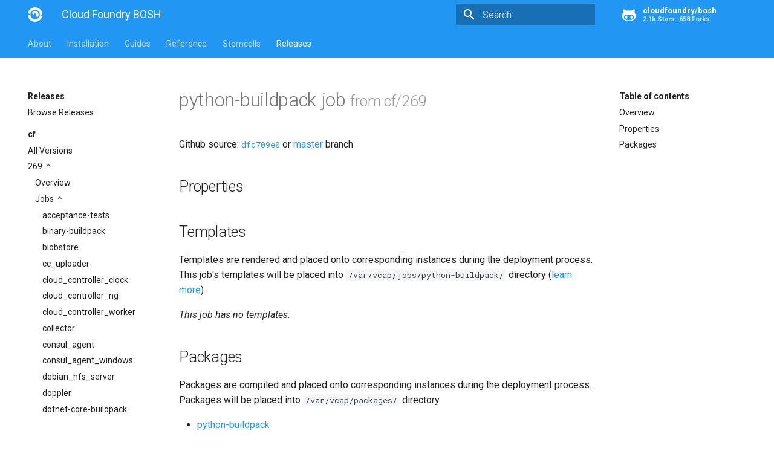

--- FILE ---
content_type: text/html; charset=UTF-8
request_url: https://bosh.io/jobs/python-buildpack?source=github.com/cloudfoundry/cf-release&version=269
body_size: 5228
content:
<!DOCTYPE html>
<html lang="en" class="no-js">
  <head>

      <meta charset="utf-8">
      <meta name="viewport" content="width=device-width,initial-scale=1">
      <meta http-equiv="x-ua-compatible" content="ie=edge">


        



        <meta name="lang:clipboard.copy" content="Copy to clipboard">

        <meta name="lang:clipboard.copied" content="Copied to clipboard">

        <meta name="lang:search.language" content="en">

        <meta name="lang:search.pipeline.stopwords" content="True">

        <meta name="lang:search.pipeline.trimmer" content="True">

        <meta name="lang:search.result.none" content="No matching documents">

        <meta name="lang:search.result.one" content="1 matching document">

        <meta name="lang:search.result.other" content="# matching documents">

        <meta name="lang:search.tokenizer" content="[\s\-]+">

      <link rel="shortcut icon" href="/docs/assets/images/favicon.2776d0bae488.png">
      <meta name="generator" content="bosh-io/web, mkdocs-0.17.3, mkdocs-material-2.7.1">



        <title>Cloud Foundry BOSH</title>



      <link rel="stylesheet" href="/docs/assets/stylesheets/application.8d40d89b.css">

        <link rel="stylesheet" href="/docs/assets/stylesheets/application-palette.6079476c.css">



      <script src="/docs/assets/javascripts/modernizr.1aa3b519.js"></script>


      <link href="https://fonts.gstatic.com" rel="preconnect" crossorigin>

        <link rel="stylesheet" href="https://fonts.googleapis.com/css?family=Roboto:300,400,400i,700|Roboto+Mono">
        <style>body,input{font-family:"Roboto","Helvetica Neue",Helvetica,Arial,sans-serif}code,kbd,pre{font-family:"Roboto Mono","Courier New",Courier,monospace}</style>

      <link rel="stylesheet" href="https://fonts.googleapis.com/icon?family=Material+Icons">


      <link rel="stylesheet" href="/docs/assets/stylesheets/extra.61026d2ee9f4.css">


  </head>


    <body dir="ltr" data-md-color-primary="blue" data-md-color-accent="blue">

    <svg class="md-svg">
      <defs>


          <svg xmlns="http://www.w3.org/2000/svg" width="416" height="448"
    viewBox="0 0 416 448" id="github">
  <path fill="currentColor" d="M160 304q0 10-3.125 20.5t-10.75 19-18.125
        8.5-18.125-8.5-10.75-19-3.125-20.5 3.125-20.5 10.75-19 18.125-8.5
        18.125 8.5 10.75 19 3.125 20.5zM320 304q0 10-3.125 20.5t-10.75
        19-18.125 8.5-18.125-8.5-10.75-19-3.125-20.5 3.125-20.5 10.75-19
        18.125-8.5 18.125 8.5 10.75 19 3.125 20.5zM360
        304q0-30-17.25-51t-46.75-21q-10.25 0-48.75 5.25-17.75 2.75-39.25
        2.75t-39.25-2.75q-38-5.25-48.75-5.25-29.5 0-46.75 21t-17.25 51q0 22 8
        38.375t20.25 25.75 30.5 15 35 7.375 37.25 1.75h42q20.5 0
        37.25-1.75t35-7.375 30.5-15 20.25-25.75 8-38.375zM416 260q0 51.75-15.25
        82.75-9.5 19.25-26.375 33.25t-35.25 21.5-42.5 11.875-42.875 5.5-41.75
        1.125q-19.5 0-35.5-0.75t-36.875-3.125-38.125-7.5-34.25-12.875-30.25-20.25-21.5-28.75q-15.5-30.75-15.5-82.75
        0-59.25 34-99-6.75-20.5-6.75-42.5 0-29 12.75-54.5 27 0 47.5 9.875t47.25
        30.875q36.75-8.75 77.25-8.75 37 0 70 8 26.25-20.5
        46.75-30.25t47.25-9.75q12.75 25.5 12.75 54.5 0 21.75-6.75 42 34 40 34
        99.5z" />
</svg>

      </defs>
    </svg>
    <input class="md-toggle" data-md-toggle="drawer" type="checkbox" id="drawer" autocomplete="off">
    <input class="md-toggle" data-md-toggle="search" type="checkbox" id="search" autocomplete="off">
    <label class="md-overlay" data-md-component="overlay" for="drawer"></label>

      <a href="#downloads" tabindex="1" class="md-skip">
        Skip to content
      </a>


      <header class="md-header" data-md-component="header">
  <nav class="md-header-nav md-grid">
    <div class="md-flex">
      <div class="md-flex__cell md-flex__cell--shrink">
        <a href="/docs/" title="Cloud Foundry BOSH" class="md-header-nav__button md-logo">

            <img src="/docs/assets/images/logo.d93e7da69dbf.png" width="24" height="24">

        </a>
      </div>
      <div class="md-flex__cell md-flex__cell--shrink">
        <label class="md-icon md-icon--menu md-header-nav__button" for="drawer"></label>
      </div>
      <div class="md-flex__cell md-flex__cell--stretch">
        <div class="md-flex__ellipsis md-header-nav__title" data-md-component="title">


              <span class="md-header-nav__topic">
                Cloud Foundry BOSH
              </span>
              <span class="md-header-nav__topic">
                Cloud Foundry BOSH 
              </span>


        </div>
      </div>
      <div class="md-flex__cell md-flex__cell--shrink">


            <label class="md-icon md-icon--search md-header-nav__button" for="search"></label>

<div class="md-search" data-md-component="search" role="dialog">
  <label class="md-search__overlay" for="search"></label>
  <div class="md-search__inner" role="search">
    <form class="md-search__form" name="search">
      <input type="text" class="md-search__input" name="query" placeholder="Search" autocapitalize="off" autocorrect="off" autocomplete="off" spellcheck="false" data-md-component="query" data-md-state="active">
      <label class="md-icon md-search__icon" for="search"></label>
      <button type="reset" class="md-icon md-search__icon" data-md-component="reset" tabindex="-1">
        &#xE5CD;
      </button>
    </form>
    <div class="md-search__output">
      <div class="md-search__scrollwrap" data-md-scrollfix>
        <div class="md-search-result" data-md-component="result">
          <div class="md-search-result__meta">
            Type to start searching
          </div>
          <ol class="md-search-result__list"></ol>
        </div>
      </div>
    </div>
  </div>
</div>


      </div>

        <div class="md-flex__cell md-flex__cell--shrink">
          <div class="md-header-nav__source">






  <a href="https://github.com/cloudfoundry/bosh" title="Go to repository" class="md-source" data-md-source="github">

      <div class="md-source__icon">
        <svg viewBox="0 0 24 24" width="24" height="24">
          <use xlink:href="#github" width="24" height="24"></use>
        </svg>
      </div>

    <div class="md-source__repository">
      cloudfoundry/bosh
    </div>
  </a>

          </div>
        </div>

    </div>
  </nav>
</header>

    <div class="md-container">










  <nav class="md-tabs md-tabs--active" data-md-component="tabs">
  <div class="md-tabs__inner md-grid">
    <ul class="md-tabs__list">
      <li class="md-tabs__item"><a href="/docs/" title="About" class="md-tabs__link">About</a></li>
      <li class="md-tabs__item"><a href="/docs/cli-v2-install/" title="Installation" class="md-tabs__link">Installation</a></li>
      <li class="md-tabs__item"><a href="/docs/update-cloud-config/" title="Guides" class="md-tabs__link">Guides</a></li>
      <li class="md-tabs__item"><a href="/docs/terminology/" title="Reference" class="md-tabs__link">Reference</a></li>
      <li class="md-tabs__item"><a href="/stemcells/" title="Stemcells" class="md-tabs__link">Stemcells</a></li>
      <li class="md-tabs__item"><a href="/releases/" title="Releases" class="md-tabs__link md-tabs__link--active">Releases</a></li>
    </ul>
  </div>
</nav>

<main class="md-main">
  <div class="md-main__inner md-grid" data-md-component="container">
    <div class="md-sidebar md-sidebar--primary" data-md-component="navigation">
  <div class="md-sidebar__scrollwrap">
    <div class="md-sidebar__inner">
      <nav class="md-nav md-nav--primary" data-md-level="0">
        <label class="md-nav__title md-nav__title--site" for="drawer">
          <span class="md-nav__button md-logo">
            <img src="/docs/assets/images/logo.d93e7da69dbf.png" width="48" height="48">
          </span>
          Cloud Foundry BOSH
        </label>
        <div class="md-nav__source">
          <a href="https://github.com/cloudfoundry/docs-bosh/" title="Go to repository" class="md-source" data-md-source="github" data-md-state="done">
            <div class="md-source__icon">
              <svg viewBox="0 0 24 24" width="24" height="24">
                <use xmlns:xlink="http://www.w3.org/1999/xlink" xlink:href="#github" width="24" height="24"></use>
              </svg>
            </div>
            <div class="md-source__repository">
              cloudfoundry/docs-bosh
            <ul class="md-source__facts"><li class="md-source__fact">28 Stars</li><li class="md-source__fact">202 Forks</li></ul></div>
          </a>
        </div>
        <ul class="md-nav__list" data-md-scrollfix>
          
            
  <li class="md-nav__item md-nav__item--active md-nav__item--nested">
    <input class="md-toggle md-nav__toggle" data-md-toggle="ref-0-0" type="checkbox" id="ref-0-0" checked />
    <label class="md-nav__link" for="ref-0-0">
      Releases
    </label>
    <nav class="md-nav" data-md-component="collapsible" data-md-level="1">
      <label class="md-nav__title" for="ref-0-0">
        
        Releases
      </label>
      <ul class="md-nav__list" data-md-scrollfix>
        
          
  <li class="md-nav__item">
    <a href="/releases" title="Browse Releases" class="md-nav__link">
      Browse Releases
    </a>
  </li>


        
      </ul>
    </nav>
  </li>


          
            
  <li class="md-nav__item md-nav__item--active md-nav__item--nested">
    <input class="md-toggle md-nav__toggle" data-md-toggle="ref-0-1" type="checkbox" id="ref-0-1" checked />
    <label class="md-nav__link" for="ref-0-1">
      cf
    </label>
    <nav class="md-nav" data-md-component="collapsible" data-md-level="1">
      <label class="md-nav__title" for="ref-0-1">
        <br>
        cf
      </label>
      <ul class="md-nav__list" data-md-scrollfix>
        
          
  <li class="md-nav__item">
    <a href="/releases/github.com/cloudfoundry/cf-release?all=1" title="All Versions" class="md-nav__link">
      All Versions
    </a>
  </li>


        
          
  <li class="md-nav__item md-nav__item--active md-nav__item--nested">
    <input class="md-toggle md-nav__toggle" data-md-toggle="ref-0-1-1" type="checkbox" id="ref-0-1-1" checked />
    <label class="md-nav__link" for="ref-0-1-1">
      269
    </label>
    <nav class="md-nav" data-md-component="collapsible" data-md-level="2">
      <label class="md-nav__title" for="ref-0-1-1">
        <br>
        269
      </label>
      <ul class="md-nav__list" data-md-scrollfix>
        
          
  <li class="md-nav__item">
    <a href="/releases/github.com/cloudfoundry/cf-release?version=269" title="Overview" class="md-nav__link">
      Overview
    </a>
  </li>


        
          
  <li class="md-nav__item md-nav__item--active md-nav__item--nested">
    <input class="md-toggle md-nav__toggle" data-md-toggle="ref-0-1-1-1" type="checkbox" id="ref-0-1-1-1" checked />
    <label class="md-nav__link" for="ref-0-1-1-1">
      Jobs
    </label>
    <nav class="md-nav" data-md-component="collapsible" data-md-level="3">
      <label class="md-nav__title" for="ref-0-1-1-1">
        <br>
        Jobs
      </label>
      <ul class="md-nav__list" data-md-scrollfix>
        
          
  <li class="md-nav__item">
    <a href="/jobs/acceptance-tests?source=github.com/cloudfoundry/cf-release&amp;version=269" title="acceptance-tests" class="md-nav__link">
      acceptance-tests
    </a>
  </li>


        
          
  <li class="md-nav__item">
    <a href="/jobs/binary-buildpack?source=github.com/cloudfoundry/cf-release&amp;version=269" title="binary-buildpack" class="md-nav__link">
      binary-buildpack
    </a>
  </li>


        
          
  <li class="md-nav__item">
    <a href="/jobs/blobstore?source=github.com/cloudfoundry/cf-release&amp;version=269" title="blobstore" class="md-nav__link">
      blobstore
    </a>
  </li>


        
          
  <li class="md-nav__item">
    <a href="/jobs/cc_uploader?source=github.com/cloudfoundry/cf-release&amp;version=269" title="cc_uploader" class="md-nav__link">
      cc_uploader
    </a>
  </li>


        
          
  <li class="md-nav__item">
    <a href="/jobs/cloud_controller_clock?source=github.com/cloudfoundry/cf-release&amp;version=269" title="cloud_controller_clock" class="md-nav__link">
      cloud_controller_clock
    </a>
  </li>


        
          
  <li class="md-nav__item">
    <a href="/jobs/cloud_controller_ng?source=github.com/cloudfoundry/cf-release&amp;version=269" title="cloud_controller_ng" class="md-nav__link">
      cloud_controller_ng
    </a>
  </li>


        
          
  <li class="md-nav__item">
    <a href="/jobs/cloud_controller_worker?source=github.com/cloudfoundry/cf-release&amp;version=269" title="cloud_controller_worker" class="md-nav__link">
      cloud_controller_worker
    </a>
  </li>


        
          
  <li class="md-nav__item">
    <a href="/jobs/collector?source=github.com/cloudfoundry/cf-release&amp;version=269" title="collector" class="md-nav__link">
      collector
    </a>
  </li>


        
          
  <li class="md-nav__item">
    <a href="/jobs/consul_agent?source=github.com/cloudfoundry/cf-release&amp;version=269" title="consul_agent" class="md-nav__link">
      consul_agent
    </a>
  </li>


        
          
  <li class="md-nav__item">
    <a href="/jobs/consul_agent_windows?source=github.com/cloudfoundry/cf-release&amp;version=269" title="consul_agent_windows" class="md-nav__link">
      consul_agent_windows
    </a>
  </li>


        
          
  <li class="md-nav__item">
    <a href="/jobs/debian_nfs_server?source=github.com/cloudfoundry/cf-release&amp;version=269" title="debian_nfs_server" class="md-nav__link">
      debian_nfs_server
    </a>
  </li>


        
          
  <li class="md-nav__item">
    <a href="/jobs/doppler?source=github.com/cloudfoundry/cf-release&amp;version=269" title="doppler" class="md-nav__link">
      doppler
    </a>
  </li>


        
          
  <li class="md-nav__item">
    <a href="/jobs/dotnet-core-buildpack?source=github.com/cloudfoundry/cf-release&amp;version=269" title="dotnet-core-buildpack" class="md-nav__link">
      dotnet-core-buildpack
    </a>
  </li>


        
          
  <li class="md-nav__item">
    <a href="/jobs/etcd?source=github.com/cloudfoundry/cf-release&amp;version=269" title="etcd" class="md-nav__link">
      etcd
    </a>
  </li>


        
          
  <li class="md-nav__item">
    <a href="/jobs/etcd_metrics_server?source=github.com/cloudfoundry/cf-release&amp;version=269" title="etcd_metrics_server" class="md-nav__link">
      etcd_metrics_server
    </a>
  </li>


        
          
  <li class="md-nav__item">
    <a href="/jobs/go-buildpack?source=github.com/cloudfoundry/cf-release&amp;version=269" title="go-buildpack" class="md-nav__link">
      go-buildpack
    </a>
  </li>


        
          
  <li class="md-nav__item">
    <a href="/jobs/gorouter?source=github.com/cloudfoundry/cf-release&amp;version=269" title="gorouter" class="md-nav__link">
      gorouter
    </a>
  </li>


        
          
  <li class="md-nav__item">
    <a href="/jobs/haproxy?source=github.com/cloudfoundry/cf-release&amp;version=269" title="haproxy" class="md-nav__link">
      haproxy
    </a>
  </li>


        
          
  <li class="md-nav__item">
    <a href="/jobs/java-buildpack?source=github.com/cloudfoundry/cf-release&amp;version=269" title="java-buildpack" class="md-nav__link">
      java-buildpack
    </a>
  </li>


        
          
  <li class="md-nav__item">
    <a href="/jobs/loggregator_trafficcontroller?source=github.com/cloudfoundry/cf-release&amp;version=269" title="loggregator_trafficcontroller" class="md-nav__link">
      loggregator_trafficcontroller
    </a>
  </li>


        
          
  <li class="md-nav__item">
    <a href="/jobs/metron_agent?source=github.com/cloudfoundry/cf-release&amp;version=269" title="metron_agent" class="md-nav__link">
      metron_agent
    </a>
  </li>


        
          
  <li class="md-nav__item">
    <a href="/jobs/metron_agent_windows?source=github.com/cloudfoundry/cf-release&amp;version=269" title="metron_agent_windows" class="md-nav__link">
      metron_agent_windows
    </a>
  </li>


        
          
  <li class="md-nav__item">
    <a href="/jobs/nats?source=github.com/cloudfoundry/cf-release&amp;version=269" title="nats" class="md-nav__link">
      nats
    </a>
  </li>


        
          
  <li class="md-nav__item">
    <a href="/jobs/nfs_mounter?source=github.com/cloudfoundry/cf-release&amp;version=269" title="nfs_mounter" class="md-nav__link">
      nfs_mounter
    </a>
  </li>


        
          
  <li class="md-nav__item">
    <a href="/jobs/nodejs-buildpack?source=github.com/cloudfoundry/cf-release&amp;version=269" title="nodejs-buildpack" class="md-nav__link">
      nodejs-buildpack
    </a>
  </li>


        
          
  <li class="md-nav__item">
    <a href="/jobs/nsync?source=github.com/cloudfoundry/cf-release&amp;version=269" title="nsync" class="md-nav__link">
      nsync
    </a>
  </li>


        
          
  <li class="md-nav__item">
    <a href="/jobs/php-buildpack?source=github.com/cloudfoundry/cf-release&amp;version=269" title="php-buildpack" class="md-nav__link">
      php-buildpack
    </a>
  </li>


        
          
  <li class="md-nav__item">
    <a href="/jobs/postgres?source=github.com/cloudfoundry/cf-release&amp;version=269" title="postgres" class="md-nav__link">
      postgres
    </a>
  </li>


        
          
  <li class="md-nav__item md-nav__item--active">
    <a href="/jobs/python-buildpack?source=github.com/cloudfoundry/cf-release&amp;version=269" title="python-buildpack" class="md-nav__link md-nav__link--active">
      python-buildpack
    </a>
  </li>


        
          
  <li class="md-nav__item">
    <a href="/jobs/route_registrar?source=github.com/cloudfoundry/cf-release&amp;version=269" title="route_registrar" class="md-nav__link">
      route_registrar
    </a>
  </li>


        
          
  <li class="md-nav__item">
    <a href="/jobs/ruby-buildpack?source=github.com/cloudfoundry/cf-release&amp;version=269" title="ruby-buildpack" class="md-nav__link">
      ruby-buildpack
    </a>
  </li>


        
          
  <li class="md-nav__item">
    <a href="/jobs/smoke-tests?source=github.com/cloudfoundry/cf-release&amp;version=269" title="smoke-tests" class="md-nav__link">
      smoke-tests
    </a>
  </li>


        
          
  <li class="md-nav__item">
    <a href="/jobs/smoke-tests-windows?source=github.com/cloudfoundry/cf-release&amp;version=269" title="smoke-tests-windows" class="md-nav__link">
      smoke-tests-windows
    </a>
  </li>


        
          
  <li class="md-nav__item">
    <a href="/jobs/stager?source=github.com/cloudfoundry/cf-release&amp;version=269" title="stager" class="md-nav__link">
      stager
    </a>
  </li>


        
          
  <li class="md-nav__item">
    <a href="/jobs/staticfile-buildpack?source=github.com/cloudfoundry/cf-release&amp;version=269" title="staticfile-buildpack" class="md-nav__link">
      staticfile-buildpack
    </a>
  </li>


        
          
  <li class="md-nav__item">
    <a href="/jobs/statsd_injector?source=github.com/cloudfoundry/cf-release&amp;version=269" title="statsd_injector" class="md-nav__link">
      statsd_injector
    </a>
  </li>


        
          
  <li class="md-nav__item">
    <a href="/jobs/syslog_drain_binder?source=github.com/cloudfoundry/cf-release&amp;version=269" title="syslog_drain_binder" class="md-nav__link">
      syslog_drain_binder
    </a>
  </li>


        
          
  <li class="md-nav__item">
    <a href="/jobs/tps?source=github.com/cloudfoundry/cf-release&amp;version=269" title="tps" class="md-nav__link">
      tps
    </a>
  </li>


        
          
  <li class="md-nav__item">
    <a href="/jobs/uaa?source=github.com/cloudfoundry/cf-release&amp;version=269" title="uaa" class="md-nav__link">
      uaa
    </a>
  </li>


        
      </ul>
    </nav>
  </li>


        
          
  <li class="md-nav__item md-nav__item--nested">
    <input class="md-toggle md-nav__toggle" data-md-toggle="ref-0-1-1-2" type="checkbox" id="ref-0-1-1-2" />
    <label class="md-nav__link" for="ref-0-1-1-2">
      Packages
    </label>
    <nav class="md-nav" data-md-component="collapsible" data-md-level="3">
      <label class="md-nav__title" for="ref-0-1-1-2">
        <br>
        Packages
      </label>
      <ul class="md-nav__list" data-md-scrollfix>
        
          
  <li class="md-nav__item">
    <a href="/packages/acceptance-tests?source=github.com/cloudfoundry/cf-release&amp;version=269" title="acceptance-tests" class="md-nav__link">
      acceptance-tests
    </a>
  </li>


        
          
  <li class="md-nav__item">
    <a href="/packages/binary-buildpack?source=github.com/cloudfoundry/cf-release&amp;version=269" title="binary-buildpack" class="md-nav__link">
      binary-buildpack
    </a>
  </li>


        
          
  <li class="md-nav__item">
    <a href="/packages/blobstore_url_signer?source=github.com/cloudfoundry/cf-release&amp;version=269" title="blobstore_url_signer" class="md-nav__link">
      blobstore_url_signer
    </a>
  </li>


        
          
  <li class="md-nav__item">
    <a href="/packages/capi_utils?source=github.com/cloudfoundry/cf-release&amp;version=269" title="capi_utils" class="md-nav__link">
      capi_utils
    </a>
  </li>


        
          
  <li class="md-nav__item">
    <a href="/packages/cc_uploader?source=github.com/cloudfoundry/cf-release&amp;version=269" title="cc_uploader" class="md-nav__link">
      cc_uploader
    </a>
  </li>


        
          
  <li class="md-nav__item">
    <a href="/packages/cli?source=github.com/cloudfoundry/cf-release&amp;version=269" title="cli" class="md-nav__link">
      cli
    </a>
  </li>


        
          
  <li class="md-nav__item">
    <a href="/packages/cli-network-policy-plugin?source=github.com/cloudfoundry/cf-release&amp;version=269" title="cli-network-policy-plugin" class="md-nav__link">
      cli-network-policy-plugin
    </a>
  </li>


        
          
  <li class="md-nav__item">
    <a href="/packages/cli-windows?source=github.com/cloudfoundry/cf-release&amp;version=269" title="cli-windows" class="md-nav__link">
      cli-windows
    </a>
  </li>


        
          
  <li class="md-nav__item">
    <a href="/packages/cloud_controller_ng?source=github.com/cloudfoundry/cf-release&amp;version=269" title="cloud_controller_ng" class="md-nav__link">
      cloud_controller_ng
    </a>
  </li>


        
          
  <li class="md-nav__item">
    <a href="/packages/collector?source=github.com/cloudfoundry/cf-release&amp;version=269" title="collector" class="md-nav__link">
      collector
    </a>
  </li>


        
          
  <li class="md-nav__item">
    <a href="/packages/common?source=github.com/cloudfoundry/cf-release&amp;version=269" title="common" class="md-nav__link">
      common
    </a>
  </li>


        
          
  <li class="md-nav__item">
    <a href="/packages/confab?source=github.com/cloudfoundry/cf-release&amp;version=269" title="confab" class="md-nav__link">
      confab
    </a>
  </li>


        
          
  <li class="md-nav__item">
    <a href="/packages/confab-windows?source=github.com/cloudfoundry/cf-release&amp;version=269" title="confab-windows" class="md-nav__link">
      confab-windows
    </a>
  </li>


        
          
  <li class="md-nav__item">
    <a href="/packages/consul?source=github.com/cloudfoundry/cf-release&amp;version=269" title="consul" class="md-nav__link">
      consul
    </a>
  </li>


        
          
  <li class="md-nav__item">
    <a href="/packages/consul-windows?source=github.com/cloudfoundry/cf-release&amp;version=269" title="consul-windows" class="md-nav__link">
      consul-windows
    </a>
  </li>


        
          
  <li class="md-nav__item">
    <a href="/packages/debian_nfs_server?source=github.com/cloudfoundry/cf-release&amp;version=269" title="debian_nfs_server" class="md-nav__link">
      debian_nfs_server
    </a>
  </li>


        
          
  <li class="md-nav__item">
    <a href="/packages/doppler?source=github.com/cloudfoundry/cf-release&amp;version=269" title="doppler" class="md-nav__link">
      doppler
    </a>
  </li>


        
          
  <li class="md-nav__item">
    <a href="/packages/dotnet-core-buildpack?source=github.com/cloudfoundry/cf-release&amp;version=269" title="dotnet-core-buildpack" class="md-nav__link">
      dotnet-core-buildpack
    </a>
  </li>


        
          
  <li class="md-nav__item">
    <a href="/packages/etcd?source=github.com/cloudfoundry/cf-release&amp;version=269" title="etcd" class="md-nav__link">
      etcd
    </a>
  </li>


        
          
  <li class="md-nav__item">
    <a href="/packages/etcd-common?source=github.com/cloudfoundry/cf-release&amp;version=269" title="etcd-common" class="md-nav__link">
      etcd-common
    </a>
  </li>


        
          
  <li class="md-nav__item">
    <a href="/packages/etcd-consistency-checker?source=github.com/cloudfoundry/cf-release&amp;version=269" title="etcd-consistency-checker" class="md-nav__link">
      etcd-consistency-checker
    </a>
  </li>


        
          
  <li class="md-nav__item">
    <a href="/packages/etcd-dns-checker?source=github.com/cloudfoundry/cf-release&amp;version=269" title="etcd-dns-checker" class="md-nav__link">
      etcd-dns-checker
    </a>
  </li>


        
          
  <li class="md-nav__item">
    <a href="/packages/etcd_metrics_server?source=github.com/cloudfoundry/cf-release&amp;version=269" title="etcd_metrics_server" class="md-nav__link">
      etcd_metrics_server
    </a>
  </li>


        
          
  <li class="md-nav__item">
    <a href="/packages/etcdfab?source=github.com/cloudfoundry/cf-release&amp;version=269" title="etcdfab" class="md-nav__link">
      etcdfab
    </a>
  </li>


        
          
  <li class="md-nav__item">
    <a href="/packages/gnatsd?source=github.com/cloudfoundry/cf-release&amp;version=269" title="gnatsd" class="md-nav__link">
      gnatsd
    </a>
  </li>


        
          
  <li class="md-nav__item">
    <a href="/packages/go-buildpack?source=github.com/cloudfoundry/cf-release&amp;version=269" title="go-buildpack" class="md-nav__link">
      go-buildpack
    </a>
  </li>


        
          
  <li class="md-nav__item">
    <a href="/packages/golang1.7?source=github.com/cloudfoundry/cf-release&amp;version=269" title="golang1.7" class="md-nav__link">
      golang1.7
    </a>
  </li>


        
          
  <li class="md-nav__item">
    <a href="/packages/golang1.7-windows?source=github.com/cloudfoundry/cf-release&amp;version=269" title="golang1.7-windows" class="md-nav__link">
      golang1.7-windows
    </a>
  </li>


        
          
  <li class="md-nav__item">
    <a href="/packages/golang1.8?source=github.com/cloudfoundry/cf-release&amp;version=269" title="golang1.8" class="md-nav__link">
      golang1.8
    </a>
  </li>


        
          
  <li class="md-nav__item">
    <a href="/packages/golang1.8.3?source=github.com/cloudfoundry/cf-release&amp;version=269" title="golang1.8.3" class="md-nav__link">
      golang1.8.3
    </a>
  </li>


        
          
  <li class="md-nav__item">
    <a href="/packages/golang1.8.3-windows?source=github.com/cloudfoundry/cf-release&amp;version=269" title="golang1.8.3-windows" class="md-nav__link">
      golang1.8.3-windows
    </a>
  </li>


        
          
  <li class="md-nav__item">
    <a href="/packages/gorouter?source=github.com/cloudfoundry/cf-release&amp;version=269" title="gorouter" class="md-nav__link">
      gorouter
    </a>
  </li>


        
          
  <li class="md-nav__item">
    <a href="/packages/haproxy?source=github.com/cloudfoundry/cf-release&amp;version=269" title="haproxy" class="md-nav__link">
      haproxy
    </a>
  </li>


        
          
  <li class="md-nav__item">
    <a href="/packages/java-buildpack?source=github.com/cloudfoundry/cf-release&amp;version=269" title="java-buildpack" class="md-nav__link">
      java-buildpack
    </a>
  </li>


        
          
  <li class="md-nav__item">
    <a href="/packages/libmariadb?source=github.com/cloudfoundry/cf-release&amp;version=269" title="libmariadb" class="md-nav__link">
      libmariadb
    </a>
  </li>


        
          
  <li class="md-nav__item">
    <a href="/packages/libpq?source=github.com/cloudfoundry/cf-release&amp;version=269" title="libpq" class="md-nav__link">
      libpq
    </a>
  </li>


        
          
  <li class="md-nav__item">
    <a href="/packages/loggregator_common?source=github.com/cloudfoundry/cf-release&amp;version=269" title="loggregator_common" class="md-nav__link">
      loggregator_common
    </a>
  </li>


        
          
  <li class="md-nav__item">
    <a href="/packages/loggregator_trafficcontroller?source=github.com/cloudfoundry/cf-release&amp;version=269" title="loggregator_trafficcontroller" class="md-nav__link">
      loggregator_trafficcontroller
    </a>
  </li>


        
          
  <li class="md-nav__item">
    <a href="/packages/metron_agent?source=github.com/cloudfoundry/cf-release&amp;version=269" title="metron_agent" class="md-nav__link">
      metron_agent
    </a>
  </li>


        
          
  <li class="md-nav__item">
    <a href="/packages/metron_agent_windows?source=github.com/cloudfoundry/cf-release&amp;version=269" title="metron_agent_windows" class="md-nav__link">
      metron_agent_windows
    </a>
  </li>


        
          
  <li class="md-nav__item">
    <a href="/packages/nats-common?source=github.com/cloudfoundry/cf-release&amp;version=269" title="nats-common" class="md-nav__link">
      nats-common
    </a>
  </li>


        
          
  <li class="md-nav__item">
    <a href="/packages/nginx?source=github.com/cloudfoundry/cf-release&amp;version=269" title="nginx" class="md-nav__link">
      nginx
    </a>
  </li>


        
          
  <li class="md-nav__item">
    <a href="/packages/nginx_newrelic_plugin?source=github.com/cloudfoundry/cf-release&amp;version=269" title="nginx_newrelic_plugin" class="md-nav__link">
      nginx_newrelic_plugin
    </a>
  </li>


        
          
  <li class="md-nav__item">
    <a href="/packages/nginx_webdav?source=github.com/cloudfoundry/cf-release&amp;version=269" title="nginx_webdav" class="md-nav__link">
      nginx_webdav
    </a>
  </li>


        
          
  <li class="md-nav__item">
    <a href="/packages/nodejs-buildpack?source=github.com/cloudfoundry/cf-release&amp;version=269" title="nodejs-buildpack" class="md-nav__link">
      nodejs-buildpack
    </a>
  </li>


        
          
  <li class="md-nav__item">
    <a href="/packages/nsync?source=github.com/cloudfoundry/cf-release&amp;version=269" title="nsync" class="md-nav__link">
      nsync
    </a>
  </li>


        
          
  <li class="md-nav__item">
    <a href="/packages/php-buildpack?source=github.com/cloudfoundry/cf-release&amp;version=269" title="php-buildpack" class="md-nav__link">
      php-buildpack
    </a>
  </li>


        
          
  <li class="md-nav__item">
    <a href="/packages/postgres-9.4.9?source=github.com/cloudfoundry/cf-release&amp;version=269" title="postgres-9.4.9" class="md-nav__link">
      postgres-9.4.9
    </a>
  </li>


        
          
  <li class="md-nav__item">
    <a href="/packages/postgres-9.6.3?source=github.com/cloudfoundry/cf-release&amp;version=269" title="postgres-9.6.3" class="md-nav__link">
      postgres-9.6.3
    </a>
  </li>


        
          
  <li class="md-nav__item">
    <a href="/packages/postgres-common?source=github.com/cloudfoundry/cf-release&amp;version=269" title="postgres-common" class="md-nav__link">
      postgres-common
    </a>
  </li>


        
          
  <li class="md-nav__item">
    <a href="/packages/python-buildpack?source=github.com/cloudfoundry/cf-release&amp;version=269" title="python-buildpack" class="md-nav__link">
      python-buildpack
    </a>
  </li>


        
          
  <li class="md-nav__item">
    <a href="/packages/route_registrar?source=github.com/cloudfoundry/cf-release&amp;version=269" title="route_registrar" class="md-nav__link">
      route_registrar
    </a>
  </li>


        
          
  <li class="md-nav__item">
    <a href="/packages/routing_utils?source=github.com/cloudfoundry/cf-release&amp;version=269" title="routing_utils" class="md-nav__link">
      routing_utils
    </a>
  </li>


        
          
  <li class="md-nav__item">
    <a href="/packages/ruby-2.1.8?source=github.com/cloudfoundry/cf-release&amp;version=269" title="ruby-2.1.8" class="md-nav__link">
      ruby-2.1.8
    </a>
  </li>


        
          
  <li class="md-nav__item">
    <a href="/packages/ruby-2.3?source=github.com/cloudfoundry/cf-release&amp;version=269" title="ruby-2.3" class="md-nav__link">
      ruby-2.3
    </a>
  </li>


        
          
  <li class="md-nav__item">
    <a href="/packages/ruby-buildpack?source=github.com/cloudfoundry/cf-release&amp;version=269" title="ruby-buildpack" class="md-nav__link">
      ruby-buildpack
    </a>
  </li>


        
          
  <li class="md-nav__item">
    <a href="/packages/smoke-tests?source=github.com/cloudfoundry/cf-release&amp;version=269" title="smoke-tests" class="md-nav__link">
      smoke-tests
    </a>
  </li>


        
          
  <li class="md-nav__item">
    <a href="/packages/smoke-tests-windows?source=github.com/cloudfoundry/cf-release&amp;version=269" title="smoke-tests-windows" class="md-nav__link">
      smoke-tests-windows
    </a>
  </li>


        
          
  <li class="md-nav__item">
    <a href="/packages/stager?source=github.com/cloudfoundry/cf-release&amp;version=269" title="stager" class="md-nav__link">
      stager
    </a>
  </li>


        
          
  <li class="md-nav__item">
    <a href="/packages/staticfile-buildpack?source=github.com/cloudfoundry/cf-release&amp;version=269" title="staticfile-buildpack" class="md-nav__link">
      staticfile-buildpack
    </a>
  </li>


        
          
  <li class="md-nav__item">
    <a href="/packages/statsd_injector?source=github.com/cloudfoundry/cf-release&amp;version=269" title="statsd_injector" class="md-nav__link">
      statsd_injector
    </a>
  </li>


        
          
  <li class="md-nav__item">
    <a href="/packages/syslog_drain_binder?source=github.com/cloudfoundry/cf-release&amp;version=269" title="syslog_drain_binder" class="md-nav__link">
      syslog_drain_binder
    </a>
  </li>


        
          
  <li class="md-nav__item">
    <a href="/packages/tps?source=github.com/cloudfoundry/cf-release&amp;version=269" title="tps" class="md-nav__link">
      tps
    </a>
  </li>


        
          
  <li class="md-nav__item">
    <a href="/packages/uaa?source=github.com/cloudfoundry/cf-release&amp;version=269" title="uaa" class="md-nav__link">
      uaa
    </a>
  </li>


        
          
  <li class="md-nav__item">
    <a href="/packages/uaa_utils?source=github.com/cloudfoundry/cf-release&amp;version=269" title="uaa_utils" class="md-nav__link">
      uaa_utils
    </a>
  </li>


        
      </ul>
    </nav>
  </li>


        
      </ul>
    </nav>
  </li>


        
      </ul>
    </nav>
  </li>


          
        </ul>
      </nav>
    </div>
  </div>
</div>

    <div class="md-sidebar md-sidebar--secondary" data-md-component="toc">
  <div class="md-sidebar__scrollwrap">
    <div class="md-sidebar__inner">
      <nav class="md-nav md-nav--secondary">
        <label class="md-nav__title" for="toc">Table of contents</label>
        <ul class="md-nav__list" data-md-scrollfix>
          <li class="md-nav__item">
            <a href="#overview" title="Overview" class="md-nav__link">Overview</a>
          </li>
          <li class="md-nav__item">
            <a href="#properties" title="Properties" class="md-nav__link">Properties</a>
            
          </li>
          
          
            <li class="md-nav__item">
              <a href="#packages" title="Packages" class="md-nav__link">Packages</a>
            </li>
          
        </ul>
      </nav>
    </div>
  </div>
</div>

    <div class="md-content">
      <article class="md-content__inner md-typeset">
        <div class="bosh-schema">
          <h1>python-buildpack job <small>from cf/269</small></h1>

          

          
            <p>
              Github source:
              <a href="https://github.com/cloudfoundry/cf-release/tree/dfc709e0/jobs/python-buildpack"><code>dfc709e0</code></a> or
              <a href="https://github.com/cloudfoundry/cf-release/tree/master/jobs/python-buildpack">master</a> branch
            </p>
          

          <h2 id="properties">Properties<a class="headerlink" href="#properties" title="Permanent link">&para;</a></h2>

          


          <h2 id="templates">Templates<a class="headerlink" href="#templates" title="Permanent link">&para;</a></h2>

          <p>
            Templates are rendered and placed onto corresponding
            instances during the deployment process. This job's templates
            will be placed into <code>/var/vcap/jobs/python-buildpack/</code> directory
            (<a href="/docs/jobs/#templates">learn more</a>).
          </p>

          
            <p><em>This job has no templates.</em></p>
          

          <h2 id="packages">Packages<a class="headerlink" href="#packages" title="Permanent link">&para;</a></h2>

          <p>
            Packages are compiled and placed onto corresponding
            instances during the deployment process. Packages will be
            placed into <code>/var/vcap/packages/</code> directory.
          </p>

          
            <ul>
              
                <li><a href="/packages/python-buildpack?source=github.com/cloudfoundry/cf-release&amp;version=269">python-buildpack</a></li>
              
            </ul>
          
        </article>
      </article>
    </div>
  </div>
</main>

  <footer class="md-footer">

    <div class="md-footer-meta md-typeset">
      <div class="md-footer-meta__inner md-grid">
        <div class="md-footer-copyright">

          powered by
          <a href="https://github.com/bosh-io/web">bosh-io/web</a>,
          <a href="https://github.com/mkdocs/mkdocs">mkdocs</a>,
          and
          <a href="https://github.com/squidfunk/mkdocs-material">material</a>
        </div>


    <div class="md-footer-social">

      <link rel="stylesheet" href="https://cdnjs.cloudflare.com/ajax/libs/font-awesome/4.7.0/css/font-awesome.min.css">

        <a href="https://github.com/cloudfoundry/bosh" class="md-footer-social__link fa fa-github"></a>

        <a href="https://cloudfoundry.slack.com/messages/C02HPPYQ2/" class="md-footer-social__link fa fa-slack"></a>

    </div>


      </div>
    </div>
  </footer>

      </div>

        <script src="/docs/assets/javascripts/application.b438e6c5.js"></script>

        <script>app.initialize({version:"0.17.3",url:{base:"/docs"}})</script>

    
	<script>
		(function(i,s,o,g,r,a,m){i['GoogleAnalyticsObject']=r;i[r]=i[r]||function(){
		(i[r].q=i[r].q||[]).push(arguments)},i[r].l=1*new Date();a=s.createElement(o),
		m=s.getElementsByTagName(o)[0];a.async=1;a.src=g;m.parentNode.insertBefore(a,m)
		})(window,document,'script','//www.google-analytics.com/analytics.js','ga');

		ga('create', 'UA-180559635-1', 'auto');
		ga('send', 'pageview');
	</script>


  </body>
</html>
